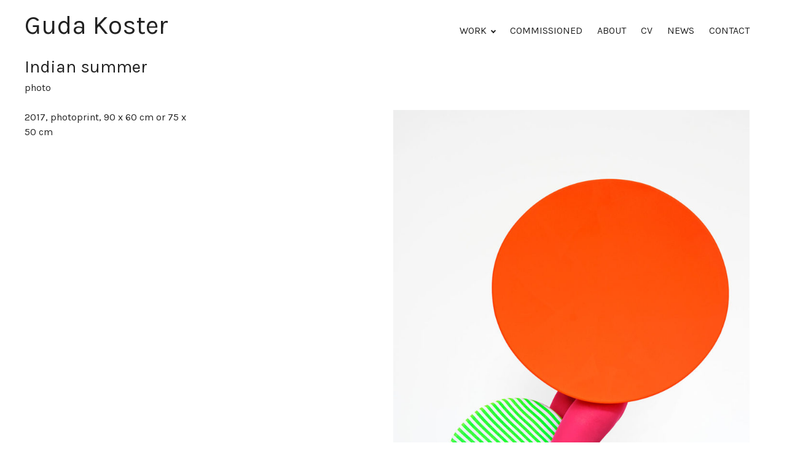

--- FILE ---
content_type: text/css
request_url: https://gudakoster.nl/wp/wp-content/themes/guda/style.css?ver=6.9
body_size: 1999
content:
	/*
Theme Name:		 Guda
Theme URI:		 http://tastymouse.com/
Description:	 Guda is a child theme of Orvis
Author:			 TastyMouse
Author URI:		 http://tastymouse.com/
Template:		 orvis
Version:		 1.0.0
Text Domain:	 guda
*/

.links {
	float: left;
}

/*--------------------------------------------------------------
# Kleuren
--------------------------------------------------------------*/

body,
button,
input,
select,
textarea{
	color: #222;
}

select {
	color: #F00;
}

/*--------------------------------------------------------------
# Typography
--------------------------------------------------------------*/

.site-title {
	font-size: 42px;
	font-weight: normal;
}

h1,
.entry-title,
.page-title {
	font-size: 28px;
	line-height: 1.2;
	font-weight: normal;
}

h2 {
	font-size: 24px;
	line-height: 1.125;
	font-weight: normal;
}

.entry-content h2 {

}

h3 {
	font-size: 20px;
	line-height: 1.2;
	font-weight: normal;
}

/*--------------------------------------------------------------
# Layout
--------------------------------------------------------------*/

.site-header {
	margin: 0 0 16px 0;
	padding: 0;
	border-bottom: 0px solid #555;
}

.site-branding {
	margin-top: 16px;
}

.main-navigation {
	margin-top: 24px;
}

/*--------------------------------------------------------------
## Footer
--------------------------------------------------------------*/
.site-footer {
	background-color: #fff;
	color: #222;
	border-top: 2px dashed #222;
	padding: 3px 0;
}

.site-footer:before {
	height: 0px;
	margin-bottom: 0;
	width: 24px;
}

.site-info a {
	color: #222;
	margin: 0 auto;
	font-size: 16px;
	line-height: normal;
}

.site-info {
		margin: 0 auto 0 auto;

}

.site-info a:hover {
	color: #e20318;
}


/*--------------------------------------------------------------
## Links
--------------------------------------------------------------*/
a {
	color: #222;
	text-decoration: none;
}

a:visited {
	color: inherit;
}

a:active,
a:focus,
a:hover {
	color: #e20318;
	outline: 0;
}

.comment-content a,
.comment-reply-title a,
.entry-content a,
.logged-in-as a,
.page-content a,
.pingback a,
.trackback a,
.widget-area a {
	box-shadow: none;
	font-weight: bold;
}

.comment-metadata a,
.entry-footer a,
.entry-meta a,
.portfolio-entry-meta a,
.site-footer a {
	color: #222;
}

/*--------------------------------------------------------------
## Main Navigation
--------------------------------------------------------------*/

.main-navigation .primary-menu {
	border-bottom: 0px solid;
	text-transform: uppercase;
}

.primary-menu a {
	color: #222;
}

.primary-menu a:hover {
	color: #e20318;
}

/* submenu */

.sub-menu, .sub-menu li {
	background-color: #fff;
}

.sub-menu .menu-item {
	font-weight: normal;
}

.current-menu-parent {
	font-weight: bold;
}

/* Menu Toggle */
.menu-toggle,
.menu-toggle:active,
.menu-toggle:focus {
	background: #fff;
	border-color: #222;
	color: #222;
}

.menu-toggle:hover,
.menu-toggle:active:hover,
.menu-toggle:focus:hover {
	background: #222;
	border-color: #F00;
	color: #ffffff;
}

/*--------------------------------------------------------------
## Social Menu
--------------------------------------------------------------*/
.site .jetpack-social-navigation ul {
	margin: 0 0 12px;
}

.site .jetpack-social-navigation a {
	background: #fff;
	color: #222;
	border-radius: 50%;
	display: block;
	height: 32px;
	line-height: 1;
	padding: 7px;
	width: 32px;
}

.site .jetpack-social-navigation a:hover,
.site .jetpack-social-navigation a:focus {
	background: transparent;
	box-shadow: none;
	background: #F00;
}

/*--------------------------------------------------------------
# Widgets
--------------------------------------------------------------*/

.widget-area:before,
.widget:not(:first-of-type):before,
.page-content .widget:before {
	background: #222;
	content: "";
	display: block;
	height: 0;
	margin-bottom: 0;
	width: 24px;
}

/*--------------------------------------------------------------
## Posts & Pages
--------------------------------------------------------------*/

.home img {margin: 0 !important;
padding: 0 !important;
}

.page-header:after {
	background: #222;
	content: "";
	display: block;
	height: 4px;
	margin: 0;
	width: 24px;
}

.home .entry-header {
	display: none;
}

.nav-subtitle, .post-navigation .nav-links {

}

.home article p {
	margin: 0 !important;
	padding: 0;
}

.page-id-16 .entry-title {
	display: none;
}

.archive .page-header {
	display: none;
}

.archive:not([class*="jetpack-portfolio"]) .hentry + .hentry:before,
.blog .hentry + .hentry:before,
.search .hentry + .hentry:before,
.infinite-wrap .hentry:before {
	background: #ffffff;
	content: "";
	display: block;
	height: 4px;
	margin-bottom: 24px;
	width: 24px;
}

/*--------------------------------------------------------------
## Pagination
--------------------------------------------------------------*/

.site-main .posts-navigation:before,
.site-main .post-navigation:before {
	background: #202020;
	height: 0px;
	margin-bottom: 24px;
}
/*--------------------------------------------------------------
## Galleries
--------------------------------------------------------------*/
#gallery-8-1-slideshow, #gallery-8-1-slideshow div {
	background-color: #FFF !important;
}

.site .slideshow-window, .jetpack-slideshow-window {
	background: #FFF !important;
	border: none !important;
	margin-bottom: 0;
	border: 0 !important;
	border-radius: 0 !important;
}

.site .slideshow-window.slideshow-black,
.site .slideshow-window.slideshow-white,
.jetpack-slideshow-black {
	border-color: transparent;
}

.site .slideshow-window.slideshow-black {
	background: rgba(0, 0, 0, 0);
}

.site .slideshow-window.slideshow-white {
	background: rgba(255, 255, 255, 0);
}

.site .slideshow-controls a,
.tiled-gallery-item > a {
	box-shadow: none;
}

body .jetpack-slideshow div.slideshow-controls a,
body .jetpack-slideshow div.slideshow-controls a:hover {
	border-color: #222 !important;
}

body .jetpack-slideshow div.slideshow-controls a,
body .jetpack-slideshow div.slideshow-controls a:hover {
	background-color: #222 !important;
}


/*--------------------------------------------------------------
## Portfolio
--------------------------------------------------------------*/

.project-thumbnail {
}

.jetpack-portfolio .project-info a {
	color: #fff;
}

.portfolio-entry-meta {
	color: #222;
}

.tax-jetpack-portfolio-type .page-header {
	display: none;
}

.jetpack-portfolio:not(.has-post-thumbnail) .project-info {
	border: 0px solid;
}

.jetpack-portfolio .alignright {
	margin-bottom: 15px !important;
}

.gallery-icon a img {
	max-width: 100%;
}

body > .pfp-tooltip {
    display: none !important;
}

/*--------------------------------------------------------------
# Responsive
--------------------------------------------------------------*/

/*--------------------------------------------------------------
## slider
--------------------------------------------------------------*/
	.n2-ss-slide-backgrounds {
				max-height: 80vh;
	}

/*--------------------------------------------------------------
## x >= 600px
--------------------------------------------------------------*/

@media screen and (min-width: 600px) {
	.site-menu {
  margin-right: 100px;
	}
}

/*--------------------------------------------------------------
## x >= 768px
--------------------------------------------------------------*/
@media screen and (min-width: 768px) {
		.site-info {
		margin: 0 auto 0 auto !important;
		-webkit-order: 2;
		-ms-flex-order: 2;
		order: 2;
	}

	.jetpack-social-navigation {
		-webkit-order: 1;
		-ms-flex-order: 1;
		order: 1;
	}
}

/*--------------------------------------------------------------
## x >= 896px
--------------------------------------------------------------*/
@media screen and (min-width: 896px) {

	#page {
	width: 100%;
		margin-left: 40px;
		margin-right: 40px;
	}

	body:not(.single-jetpack-portfolio):not(.search) .jetpack-portfolio.hentry {
		max-width: 30%;
		width: 100%
	}

	.content-area,
	.large-element,
	.portfolio-media,
	.portfolio-projects,
	.post-thumbnail {
		width: 100%;
	}

	.home .content-area {
	width: 98%;
}

	.category-news .content-area, .page-id-14 .content-area,
	.page-id-16 .content-area  {
			width: 824px;
		}

	.portfolio-media {
		width: 50%;
		max-width: 480px;
		}

	.single-jetpack-portfolio img {
			max-width: 480px;
			clear: right;
			margin-bottom: 20px;
		}

		.site-footer {
		width: 95%;
	}

}

/*--------------------------------------------------------------
## x >= 1020px
--------------------------------------------------------------*/
@media screen and (min-width: 1020px) {
	/* Layout */
	.site-header {
	margin: 0 0 16px 0;
}

#page {
		width: 100%;
		margin-left: 40px;
		margin-right: 40px;
	}

	body:not(.single-jetpack-portfolio):not(.search) .jetpack-portfolio.hentry {
		max-width: 30%;
		width: 100%;
	}

	.single-jetpack-portfolio	.site-content {
		margin-right: 100px;

	}

	.portfolio-media {
		max-width: 580px;
		}

	.single-jetpack-portfolio img {
			max-width: 580px;
		}

		.site-info a {
	margin-left: -110px;
		}
}

/*--------------------------------------------------------------
## x >= 1344px
--------------------------------------------------------------*/
@media screen and (min-width: 1344px) {

	#page {
		width: 100%;
		margin-left: 40px;
		margin-right: 40px;
	}
	body:not(.single-jetpack-portfolio):not(.search) .jetpack-portfolio.hentry {
		max-width: 22%;
		width: 100%;
	}

	.content-area,
	.large-element,
	.portfolio-media,
	.portfolio-projects,
	.post-thumbnail {
		width: 100%;
	}
	.category-news .content-area, .page-id-14 .content-area,
	.page-id-16 .content-area  {
			width: 924px;
		}

	.portfolio-content {
		width: 35%;
	}

	.portfolio-media {
		max-width: 720px;
		}

	.single-jetpack-portfolio img {
			max-width: 720px;
		}
}
